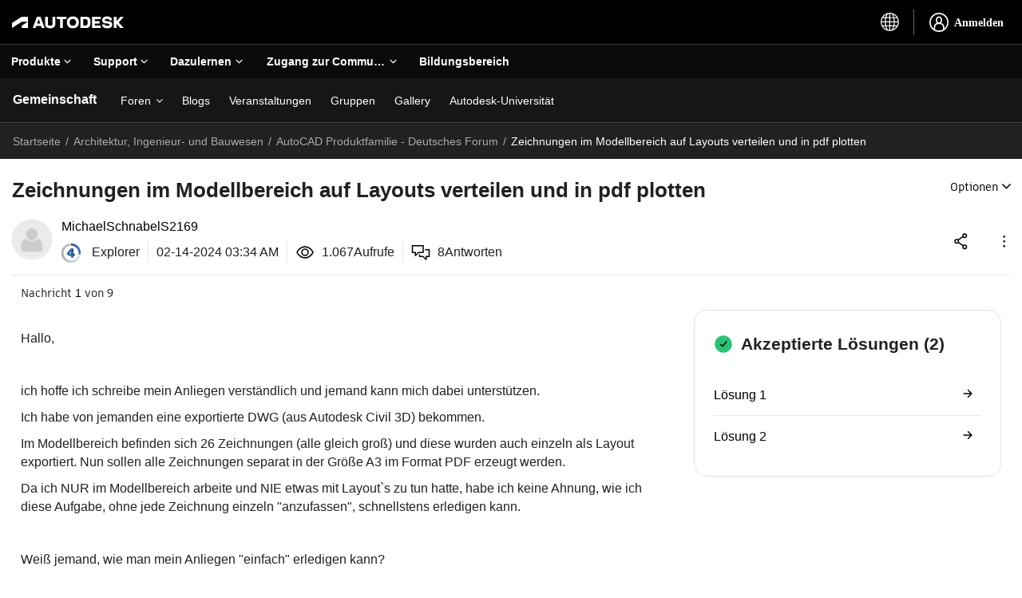

--- FILE ---
content_type: text/html; charset=UTF-8
request_url: https://forums.autodesk.com/t5/autocad-produktfamilie-deutsch/zeichnungen-im-modellbereich-auf-layouts-verteilen-und-in-pdf/td-p/12559602
body_size: 1880
content:
<!DOCTYPE html>
<html lang="en">
<head>
    <meta charset="utf-8">
    <meta name="viewport" content="width=device-width, initial-scale=1">
    <title></title>
    <style>
        body {
            font-family: "Arial";
        }
    </style>
    <script type="text/javascript">
    window.awsWafCookieDomainList = [];
    window.gokuProps = {
"key":"AQIDAHjcYu/GjX+QlghicBgQ/7bFaQZ+m5FKCMDnO+vTbNg96AHYyZv6Mnkdbjk2SfzfqtxBAAAAfjB8BgkqhkiG9w0BBwagbzBtAgEAMGgGCSqGSIb3DQEHATAeBglghkgBZQMEAS4wEQQMjjrJPgBw2NjH39ZEAgEQgDvpfbHVKaHiIBgNozebkLNmp/az1OGiFgjLcgCZgmx98S73qSAwa5QFXxPlLcDjyv8PC71hCc4U8qJoFw==",
          "iv":"D549zwB1PgAADF9B",
          "context":"nbSKU9FfQOayquI3hNJn7or+V0o0/FA6hqWMMwWZ5jiwWGzt1qDgwXAZhmnhHw5qdNGw5r9fSx6jyfvxpl/rocITOcxeyTDf6qeaBpcBrUtF2GjEYo1fZVCQEjDWAX9Ep0TVgA074qfyjyZawHWTKC/9ycpnjE5iDBPNj2+o/a4aD1owCNtY08C+AdpUCdvSxyBUOdZHpQxcpmvYv9QyIeOMzsU0WBa9/2qd0awbod8+/Qqkm96mqIMVJjrtkP+s6vd2CQFgZf3seYhv8RzdYTYkq+/KqFlfOfLiaugDMEwosyAL1S4KaXt8VZdfEg+mblvPEqgIMtp5MuHeKK74Bj/aum3Y2z+ZYXGhVW/L8bfkigMpxxR+pqWcGj3Tr2QqqGtP5T5Pn10jPLPjnm4Gzsyfe97Z1ceCqRJCqg=="
};
    </script>
    <script src="https://bc0439715fa6.967eb88d.us-east-2.token.awswaf.com/bc0439715fa6/6e1dbc62f090/c126506cd624/challenge.js"></script>
</head>
<body>
    <div id="challenge-container"></div>
    <script type="text/javascript">
        AwsWafIntegration.saveReferrer();
        AwsWafIntegration.checkForceRefresh().then((forceRefresh) => {
            if (forceRefresh) {
                AwsWafIntegration.forceRefreshToken().then(() => {
                    window.location.reload(true);
                });
            } else {
                AwsWafIntegration.getToken().then(() => {
                    window.location.reload(true);
                });
            }
        });
    </script>
    <noscript>
        <h1>JavaScript is disabled</h1>
        In order to continue, we need to verify that you're not a robot.
        This requires JavaScript. Enable JavaScript and then reload the page.
    </noscript>
</body>
</html>